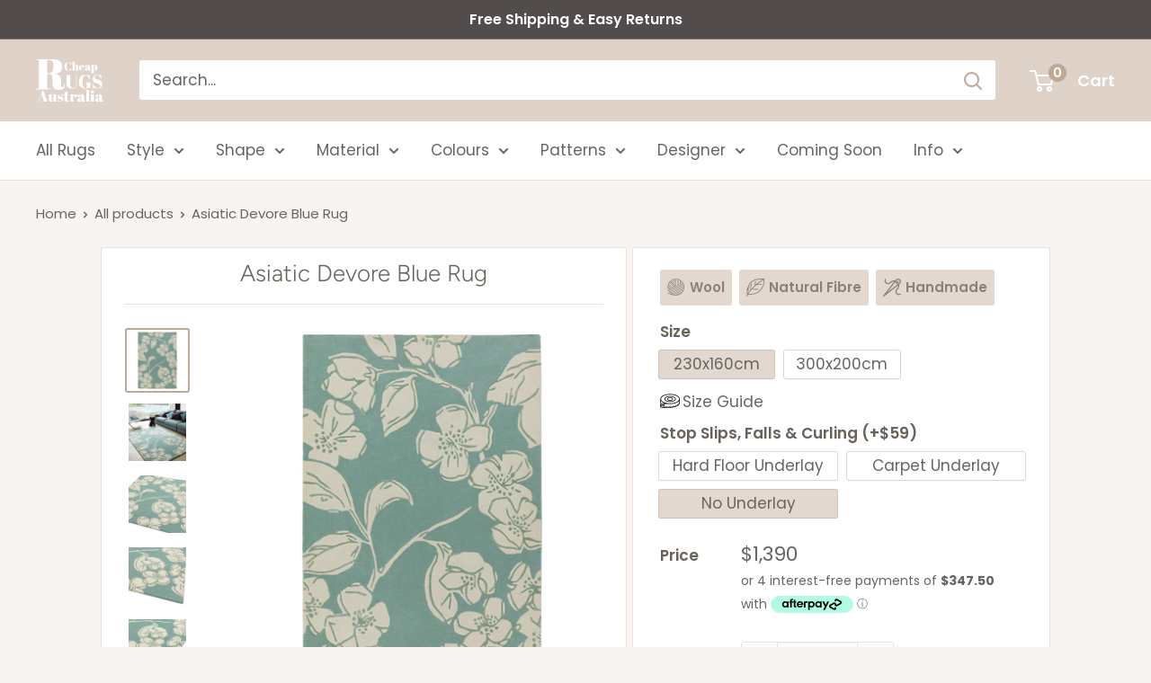

--- FILE ---
content_type: text/javascript; charset=utf-8
request_url: https://api.shopify.floori.io/js/app.cheaprugsaustralia.myshopify.com.js?shop=cheaprugsaustralia.myshopify.com
body_size: 5454
content:
const placementId = `.card`;

const adjacentPlacement = "afterend";

const TARGET_SELECTOR =
  placementId?.length > 0
    ? placementId
    : 'input[name="form_type"][value="product"]';

const target = document.querySelector(TARGET_SELECTOR);

const customButtonCSSTemplate = `box-sizing: border-box!important;
    -webkit-font-smoothing: antialiased;
    font: inherit;
    margin: 0px 0px 18px 0px;
    overflow: visible;
    border: none;
    text-transform: none;
    -webkit-appearance: button;
    display: block;
    line-height: 3px;
    text-align: center;
    font-weight: var(--text-font-weight);
    font-size: var(--base-text-font-size);
    cursor: pointer;
    background: var(--product-custom-label-1-background);
    color: white;
    padding: 18px 0px;
    border-radius: 2px;
    width: 100%;
`;

const customButtonCSS =
  customButtonCSSTemplate?.length > 0
    ? customButtonCSSTemplate
    : `
      width: max-content;
      margin-top:1rem;
      background-color: #bea896;
      color: #000000;
      padding-left:15px;
      padding-right:15px;
      min-height:45px;
      margin: 1rem 0;
`;

const styles = {
  previewButton: customButtonCSS,
  modalStyle: ` 
      position: fixed; 
      top:0; 
      bottom:0; 
      left:0; 
      right:0; 
      z-index:100;
      display:flex; 
      justify-content:center; 
      align-items:center;
      display:none;
      `,

  modalChildrenStyle: `
      width:80%; 
      height:80%; 
      background-color:white;
      border: 3px solid black;
      padding:20px;
      position:relative;
      margin:0;
      `,
  closeButton: `
    transform: scale(2);
    position:absolute;
    right:0px;
    top:-40px;
    cursor:pointer;
    z-index:100;
`,
  iframe: `
    border:none;
    position:absolute;
    top:0;
    bottom:0;
    left:0;
    right:0;
`,
  overlayLayer: `
    position:absolute;
    top:0;
    bottom:0;
    left:0;
    right:0;
    background-color:black;
    opacity:0.2;
    z-index:-1;
`,
};

const BUTTON = `
<button id="preview-button" style="${styles.previewButton}" type="button">
    <p style="font-size: 16px;line-height: 1px;letter-spacing: 1.1px;color: var(--text-color);">SEE THIS IN MY ROOM</p><p style="font-size: 10px;line-height: 0px;letter-spacing: 1.1px;color: var(--text-color);">TAKES 5 SECONDS</p>
</button>
`;

const MODAL = `
<div id="previewModal" style="${styles.modalStyle}" >
    <div style="${styles.modalChildrenStyle}">
        <span id="closeButton" style="${styles.closeButton}" role="button" tabindex="0" aria-pressed="false">
            &times;
        </span>
        <iframe src="{{{IFRAME_URL}}}" width="100%" height="100%" style="${styles.iframe}">
        </iframe>
    </div>
    <div style="${styles.overlayLayer}"></div>
</div>
`;

async function doesSKUExists(sku, userURL) {
  try {
    let REQ_URL = `https://api.server.floori.io/new-floori/v3/integrations/product/exists?url={{{URL}}}&sku={{{SKU}}}`;

    REQ_URL = REQ_URL.replace("{{{URL}}}", encodeURIComponent(userURL));
    REQ_URL = REQ_URL.replace("{{{SKU}}}", sku);

    const responseString = await fetch(REQ_URL, {
      headers: {
        Accept: "application/json",
        "Content-Type": "application/json",
      },
    });

    if (responseString.status >= 200 && responseString.status < 300) {
      return true;
    }
    throw new Error();
  } catch (error) {
    return false;
  }
}

if (target) {
  const handleModal = (dismiss = false) => {
    const previewModal = document.getElementById("previewModal");
    if (previewModal) {
      previewModal.style.display = dismiss ? "none" : "flex";
    }
  };

  const body = document.querySelector("body");

  if (body) {
    const STORE_URL = "https://cheaprugsaustralia.floori.io/?sku=";
    const scriptName = "ProductJson-product-template";

    let SKU;

    try {
      // ProductJson - product - template
      const productScript = document.getElementById(scriptName);
      if (productScript) {
        const productJSON = JSON.parse(productScript.text);
        SKU = productJSON?.variants?.[0]?.sku;
      }
    } catch (error) {}

    if (SKU) {
      doesSKUExists(SKU, STORE_URL)
        .then((exists) => {
          if (exists) {
            const nearestParent = target?.closest?.("form");
            if (!placementId?.length && nearestParent) {
              nearestParent.insertAdjacentHTML(adjacentPlacement, BUTTON);
            } else {
              target.insertAdjacentHTML(adjacentPlacement, BUTTON);
            }

            let IFRAME_URL = `${STORE_URL}${SKU || ""}`;

            body.insertAdjacentHTML(
              "beforeend",
              MODAL?.replace("{{{IFRAME_URL}}}", IFRAME_URL)
            );

            const previewButton = document.getElementById("preview-button");
            if (previewButton) {
              previewButton.addEventListener("click", (evt) => {
                evt?.stopPropagation();
                closeButton.setAttribute("aria-pressed", "true");
                handleModal();
                body.style.overflow = "hidden";
              });
            }

            const closeButton = document.getElementById("closeButton");
            if (closeButton) {
              closeButton.addEventListener("click", () => {
                closeButton.setAttribute("aria-pressed", "false");
                handleModal(true);
                body.style.overflow = "initial";
              });
            }
          }
        })
        .catch(null);
    }
  }
}


--- FILE ---
content_type: text/javascript
request_url: https://www.cheaprugsaustralia.com.au/cdn/shop/t/104/assets/custom.js?v=102476495355921946141760184374
body_size: -551
content:
//# sourceMappingURL=/cdn/shop/t/104/assets/custom.js.map?v=102476495355921946141760184374


--- FILE ---
content_type: application/javascript; charset=utf-8
request_url: https://searchanise-ef84.kxcdn.com/preload_data.2d6i1C9D6N.js
body_size: 11095
content:
window.Searchanise.preloadedSuggestions=['round rugs','runner rugs','outdoor rugs','blue rugs','grey rugs','orla kiely','wool rugs','round rug','rug culture','kids rugs','hallway runner rugs','green rugs','jute rug','extra large rugs','wool rug','large rugs','pink rugs','machine washable rug','black rugs','jute rugs','shag rugs','300 400x300cm','saffron collection','white rug','blue rug','outdoor rug','transitional rug','runner rug','hall runner','silver grey rugs','red rug','pony round','square rugs','floral design','white rugs','washable rug','beige rug','pink rug','pony rug','ted baker','cream rugs','indoor rugs','green rug','grey rug','arabella natural','babylon rug','floral rugs','navy blue rug','multi colour','brink & campman','door mat','polypropylene rug','traditional rugs','beige rugs','washable rugs','large round rugs','persian rug','red rugs','rugs 320x230cm','all rugs','indoor outdoor','black and white rugs','rectangle rugs','marrakesh rug','non slippage underlay','all runners','cream rug','extra large','saffron rugs','distressed rug','evoke rug','morris & co','orange rugs','natural rug','tribal rug','non slip rugs','small rugs','modern rugs','black rug','shag rug','flat weave','hallway runner','machine wash','geometric rug','bohemian rugs','plush rugs','textured rug','red colour rug','brown rugs','art deco','blue grey','purple rug','kids rug','arabella grey','rug underlay','william morris','pet friendly','400x300cm grey','bedroom rugs','persian rugs','carlos felted wool rug','silver rugs','black and white','babylon blue','indoor door mat','morrocan style','dark grey','charcoal rug','woven rug','wool woven','moroccan rugs','small rectangle rugs','illusions rug','scion rugs','medallion rugs','legacy 850 rust','non slip','oasis ismail','low pile','navy rug','ivory cream rugs','soft rugs','cowhide rugs','sisal rugs','wool jute','extra large polypropylene','sale rugs','abstract rug','cow hide','outdoor rugs 400x300','light grey rug','contemporary rugs','hand tufted wool rug','yellow rug','200x300 rug','ivory rug','florence broadhurst','jute runner','vintage rug','green check','boho rugs','short pile rug','total grip underlay for wooden/hard floors','supa rug grip','orla kiely sunflower','reflections 105 natural','small rug','abstract rugs','area rugs','diamond rugs','sydney medallion','oxford mayfair','soft touch','made in turkey','checkered rug','fluffy rugs','arabella grey wool','anti slip mat','rug culture levi','navy rugs','emotion 77 rose','machine washable','wool and jute','felted wool','loft stunning wool rug','shag pile','designer rugs','bondi natural','living room','saffron 33 natural rug','400x300 tribal rugs','coastal rugs','brown rug','high pile rugs','floor rugs','flat weave rug','italtex outdoor','total grip','runner rugs 500x80cm','large green rugs','orla kiely collection','maison zoe','sanderson rugs','high pile','orange rug','square rug','evoke carnival','oasis noah','dining room rug','ted baker rug','maison clara','gold rugs','alma 25 grey outdoor rug','marrakesh 555 grey rug','natural rugs','colour rugs','harlequin rugs','indian rugs','blue and orange rugs','brink campman','pet friendly rugs','modern extra large rugs','290 x 200 cm','natural fibre','scandinavian rugs','natural runner rug','cotton rug','brink and campman rugs','round jute rug','machine washable rugs','zelda silver grey rug','grey silver','traditional rug','peach rugs','blue runner','200 x 290 cm','silver rug','laura ashley','floral rug','round shaggy rug','mayfair lorissa silver rug','transitional rugs','small round rugs','grey and white','teal rugs','grey wool rug','shaggy rug','mid century modern','power loomed','shaggy rugs','indoor outdoor rugs','hand tufted','green shag','striped rugs','levi 361 blue','mayfair caitlen natural runner rug','rust rug','lounge room rugs','style rugs','cotton rugs','large floral','braided rug','huxley natural','carpet underlay','tufted wool','legacy 861 papyrus','mid century','rug pad','pony soft','wool viscose','rug runner','400 x300 rug','maison kate','soft low pile','marakesh rugs','saffron 22 white','oval rug','museum layton','traditional floral design ru','slippage underlay','italtex rug','carpet runners','vintage look','300x400 floor rugs','hallway rugs','terrace 5505 blue rug','rug culture babylon','light blue rugs','evoke dream white silver','stain resistant','ivory beige','century 911 silver rug','museum transitional','turkish rug','textured rugs','marigold suri white','constantine pink','william morris rugs','hamptons style','kids room','turquoise rugs','grey shaggy rugs','complete at','oral kiely','area rug','arabella natural jute','multi rug','navy blue','purple rugs','modern rug pink','white and grey','wool jute rug','woven wool rug','round jute','blue and white rugs','high pile wool rugs','illusions 156 silver rug','kendra casper distressed','morris and co','mayfair caitlen natural','oasis nadia','grey wool','hand knotted','flower rug','hard floor underlay','havana collection','multi color','300x80cm runner','levi 365 peach','power loomed rugs','area rug 8*10','designer rug','made in belgium','power-loomed rug','strawberry thief','large round rug','runner 400x80','ted baker sahara rugs','plush rug','225 x 155cm','dahlia rugs','trellis rug','terracotta rug','oskar felted wool','legacy 854 autumn','childrens rugs','chunky natural fiber barker bleach rug','emotion 77 blue rug','alexa transitional rug','radiance 411 royal blue runner rug','stripe rug','check rugs','charcoal rugs','matrix pure wool 905 multi rug','nursery rugs','round wool rugs','allure ivory cotton rayon rug','marigold suri natural','machine patterns','240x240cm rugs','grey modern','museum shelly','grey tan','wool runner','small rugs 150x80','thick rug','round rug 200x200','finish design','zebra print','grey white','kendra farah distressed','cream runner','anti-slip pad','soft pile','grey runner','emotion grey','black and red rugs','grey wool rugs','navy blue rugs','century 999 grey','round outdoor','rhythm rug\'s','sage green rug','moroccan colour','ivory rugs','huxley white','outdoor runner','pile height 10','plain rugs','pure wool','transitional runner','york alice','bliss rug','sydney collection','dark rugs','emotion 33 navy','eclipse rug','baku range','mayfair caitlen','teal colour rug','geometric patterns','bronte nola','carpet blue','waterproof outdoor rug','jute wool','20mm pile height','mayfair lorissa','natural tan and brown','cumulus sand','terrace rug','rugs for living areas','natural jute','transitional round','boho rug','modern rug','rustic rug','rugs 230x160','round mat','new arrivals','large rectangle rugs','anti slip','non slip runners','jute round','rug sizes','scandi bohemian','sage rug','spring decor','geometric rectangle','oval rugs','clearance rug','rubber back rugs','flat woven rugs','white runner','hall way','pastel rug','150cm rug','hand woven','low pile rugs','fluffy rug','city monet stunning violet','recycled plastic','azure silver','providence ballad traditional','chrome lydia silver','belgium rugs','soft plush rugs','outdoor indoor','runner rug 200x80cm','hand braided','11mm pile','rug with fringe','museum lili fuschia','300x400 rugs','hall rugs','red round rugs','290x200cm rugs','museum ainsley rust rug','light grey','saffron 22 natural','vintage large rug','long runner','hallway rug','lounge rugs','oasis selma','thick pile','baby rug','flatweave rug','sanderson wool','hand loomed','floor runner','power-loomed transitional rug','pre order','tan rug','giselle transitional rug blue grey','20 cm pile','x rugs','babylon 207 blue','sienna rug','3d rugs','providence esquire','room rugs','evoke winter white','runner 500x80cm','herringbone rug','evoke dream','shag pile rugs','nain traditional','blue and white','12 mm pile of height','medallion classic','runner 500 x80','large beige rug','warm colours','legacy rugs','laguna cream','bluebellgray rug','80cm 300cm','grey runner rugs','providence central beige rug','oriental rugs','round outdoor rugs','white shag rug','legacy 852 earth rug','bohemia runner','arabella grey wool jute rug','wedgwood wool','round outdoor rug','washable runner','peach rug','rug beige','reversible outdoor rug','york cindy','harvest natural','childrens rug','non slip under lay for under rug','loft stunning wool grey rug','saffron natural','grey and white out','nấm sò','160 x230 rugs','alfresco 37 outdoor rug','animal rugs','shiraz design','outdoor mat','arabella natural wool jute','odyssey terracotta rug','black grey','kendra distressed','evoke runner','jute mat','large rectangle outdoor rugs','allure stone','blue green','saffron pink','illusions 156 blush','alaska indoor outdoor 81 light grey rug','large floor rugs','winter wish white','rugs culture','300 grey rug','neutral coloured rug','aqua rugs','xl large','x rug','runner 400x80cm','jute and wool','indoor rug','blue and grey','grey and','laura ashley rugs','moroccan inspired','cheap rugs','in natural','evoke peacock ivory','green runner','kitchen rug','best seller','circle rugs','alpine 822 natural','ru g s','pebble rug','museum layton blue','hazelnut traditional','rug 320x230cm','rugs collection','olive green rugs','laguna rock','modern geome','harvest ivory','grey shag','art deco rugs','hand wool','bondi white','yellow rugs','rugs coastal','jute large','bubble rug','rug collection','burgundy red','red wool','black white','extra large rug','120cm x170 cm blue','out door rugs','gold rug','strawberry thief rug','soft large rug','emotion 33 navy rug','note runners','loomed rug','silk rugs','round pink rug','round red','red round rug','one tribe navy modern rug','half circle','carpet runner','60cm wide','opulence phoebe cream','silver grey','multi coloured rugs','tassel fringe','non slip outdoor rugs','waterproof rugs','harvest silver','runner rugs 400x80','round orange','marigold dior natural','brink and campman','living room rugs','fab habitat','burgundy rugs','blue outdoor rug','plain colour rugs','indoor out','legacy rust rug','large grey rectangle rug\'s','mineral rug','emotion blue','chunky natural','helena woven','evoke poppy','black runner','black and grey','saffron design','round white','320x230 rugs','museum huxley','non slippage','persian vintage','teal rug','white and jute rugs','jute and wool rug','saffron runner','grey carpet anti-slip','bliss grey','pink shag','levi peach','saffron rug','am 4 rugs','dark grey rugs','multicoloured rugs','whisper washed bone','double wool','brown round','all runners runners','blue round rug','moroccan inspired rugs','large rug','rugs rectangle 400','plastic rug','bondi terracotta 300x 400','bondi runner','evoke diamond grey','picnic rugs','grey polypropylene','colourful rugs','very large rugs','kitchen rugs','helena woven wool rug','cream wool','museum preston','round jute rugs','rug culture terrace','blue shag','alexa transitional rug white grey black','cream and beige','blue outdoor','osaka beige','century rug','solid rugs','10mm pile','seaside rug','basket sand','arch rug','wool cotton rugs','grey blue','aztec patterns','papyrus rug','power loom','chrome rita silver','grey scandi rug','pink pony round rug','saffron large rugs','ocean colours','red grey','oasis kenza','rug underlay for wooden/hard','rug grip','modern blue','rust colour','cumulus stone rug','rugs 200x200','white shag','large oval rugs','evoke carnival white','alicia modern distressed','living rugs','rugs neutral','magnolia collection','150 x 80 cm','thick soft','oasis selma white grey','texture rug','carlos felted wool rug grey natural','traditional green','brown red','blue green rugs','silver transitional rug','4m rugs','mustard rug','pink and','tribal rugs','alaska indoor','living room rug','morocco rug','plush feeling','machine runner','emotion 77 rose rug','huxley grey','400x300 rugs','york brenda black','jute colour','door rug','black and white rugs 200x290cm','leopard print','5m rugs','city monet blue rug','cut pile','rugs with','grey beige rug','sahara abel','dining room','rose rug','wool diamond','large grey rugs','evoke winter','rug 120x120cm','extra large grey rug','scalloped edge','york brenda','large purple rug','grey round','colour museum','natural wool','multi coloured','grey skandi wool rug','rugs 400x300','rug culture evoke','200x300 rugs','green striped','sydney gold reversible outdoor rug','marigold lisa','marble rugs','extra large clearance','square pure wool','hudson collection','evoke artist navy transition','alexa transitional rug white pink grey','polypropylene heat set','maison clara grey','blue grey rugs','bright rug','turkish rugs','door rugs','hall rug','black and','jute natural','museum ainsley','evoke white','carina felted wool woven rug','outdoor runner rug','evoke rugs','odyssey bone','white wool rug','blue round rugs','extra large black','gray rugs','white wool','coppola home rugs','13mm pile','transitional polypropylene rug','240cm round rugs','bedroom rug','white round rug','morris & co rugs','wool modern rugs','outdoor waterproof','pvc rug','harvest 801 ivory','bo ho','no slippage underlay','city monet','babylon runner','bamboo silk','babylon 208 multi rug','wool and viscose','sydney rugs','rug 200x300','wool hand tufted','wool weave rug','soft rug','light wool','entry rugs','saffron 33 pink rug','pink round rug','chevron rugs','mayfair caitlen grey rug','black modern','bath mat','mayfair hugo ocean','table rugs','ivory wool','morrocan rug','grey modern rugs','peggy tribal morrocan','round rig','runner beige','black traditional','oxford mayfair stem bone rug','diamond rug','anti slip backing','blue round','light blue','non slippage material','wool rugs made in india','vintage inspired','legacy 856 crimson rug','beige runner','floor rug','rag rug','roland herringbone','esha woven tribal rug silver grey','plain rug','emotion 33 multi','large wool rug','collection classic','morris co','rugs on sale','all runner','opulence loretta cream','kid rugs','neutral and blue','kendra casper','angel white rug','classic afghan design rug red','morris and co rugs','blue grey rug','polypropylene red','extra large blue rugs','240 round rugs','rugs and','baby nursery','300x 400 rugs','grey 300 rug','400x300cm red','grey rectangle','ideal rugs','beige white','evoke grey','red carpet','large jute rugs','marrakesh 222 silver','round white rug','aria grey blue abstract','small blue rugs','beige wool','natural wool jute rug','play rug','animal print','rattan rugs','rainbow rug','floral indoor','legacy rust','sage green','round white large','beige brown','matrix pure wool','dahlia 651 blue rug','soft pink','divinity blush','ashley abstract','grey transitional','blue runner rug 500x80','maison kate grey','large blue rectangle rugs','large rugs blue','carlos felted','round rugs large','boucle rugs','jute or sisal rugs','rug size','chester 34 rose','ivory non slip rug pad','rayon rug','rugs 90 x150','zebra rug','are wool rug','bluebellgray ines','babylon navy','coloured rug','large outdoor rugs','white and black','small round','oasis noah charcoal','parade 444 coral rug','hand braid','wall hangings','rugs for bedroom','natural colour rugs','300x200 rug','whit rug','casablanca rug','olive green','400x80 runner','pile rug','zelda silver grey round rug','emotion 77 peach rug','wool black','grey shag rug','evoke homage grey','very large','round jute natural rug','evoke diamond','rug art','retro design','bondi white rug','allure stone cotton rayon rug','indoor outdoor rug','museum wesley','fur rug','mirage rug','patchwork rugs','pink and orange','saffron grey rug','white jute','mayfair hugo','beige ivory','abstract rugs blue','blue modern','outdoor round','harvest 801 steel rug','legacy crimson','12mm pile','outdoor plastic rug','evoke glacier','red modern','small round rug\'s','am x am','chester blue rug','red rectangle','round blue rug','check rug','indoor mat','wood rugs','levi blue','museum layton blue rug','grey rug 160','gemini modern','runner natural','casandra dunescape modern blue grey rug 330x240cm','seaside 5555 navy rug','b & campman','eclipse rug 64217','custom sizes','florence heritage rug','tribal runner rug','blue rectangle rugs','oasis runner','evoke splash','hellena braied grey wool rug','extra large runner','vidya rug','black and gold','chrome rita','grey traditional rug','striped outdoor','wool floral rugs','maison noah wool rug','rug x','felted wool rug','blue indoor rugs','green and blue rug','arabella grey wool jute','red rug\'s','indoor rugs to 500','white and cream','hard wearing','diamond grey','evoke silver','charm blue','babylon 201 blue','pony soft pink','persian design floor rugs','oasis selma silver tribal rug','mid century rug','weatherproof rugs','oskar felted','non slip rug','mystic 82 sunset','traditional shiraz design rug burgundy red','19 mm pile','navy runner','woven rugs','400 white rug','large indoor rugs','small rug polypropylene','legacy 851 brick','150cm round rug','polypropylene rug for living room','cream colour','darren palmer rug','round polypropylene','museum preston multi coloured rug','grey polypropylene rug','oversized rugs','off white','polypropylene pile','black round','black shaggy rug','grey round rug','hamptons rugs','circle rug','no slip rugs','extra large 400 x300','decora rug','white blue','extra large rugs red','grey and white rug','legacy rug','saffron 22 grey','farah distressed','amsterdam layla','circular rugs','black jute','runner polypropylene','rug for living room','indoor outdoor large rugs','kenya elki hand woven tribal','floral round','black and white rug','natural fiber','pale blue','chrome lydia silver rug','arabella rug','oasis zakira dark grey tribal rug','blue hallway runner','rug culture jute','arya stitch','cream beige rug','grey shaggy rug','round rugs pink','large round','allure indigo','sydney runner','distressed rugs','blue cream','marrakesh runner','wall hanging','oasis noah charcoal contemporary rug','scotland range','large neutral rugs','traditional beige','large grey rug','burgundy coloured','arabella natural wool jute rug','whisper sunset','washable runner rugs','car mat','multi blue','legacy earth rug','wool felted','olive rugs','legacy salmon','easy to clean','chunky natural fiber barker rug','loop pile','alfresco outdoor','jute runners','blue vintage','beige grey','rugs 300x400','irregular rugs','plaid rugs','grey power loom','evoke blue rugs','blush rug','azure denim','oasis nadia grey rustic tribal rug','babylon 207 multi','rugs blue','round wool','legacy papyrus','allure sky','dahlia 798 grey rug 200x290cm','has silk in it','contemporary cove','shaggy cream rug','large runner rugs','ch ck rug','wool rugs round','green tones rugs','broadway beige','saffron 22 silver rug','ainsley rust','natural noosa','evoke peacock ivory rug','cheap rugs australia','jute round rugs','pony white','large modern square','tropical design','babylon 211 grey','vintage rugs','red blue','black shag rug','dark green rug','round rugs grey','grey ivory','legacy rug salmon','traditional floral design rug','red runners','every rugs','pet friendly stain resistant','nain traditional ivory blue rug','roman flooded gum','wool and cotton rugs','emerald green','rugs for lounge room','grey black rugs','rugs brown','contemporary rug','style rug','transitional runner rugs','round black','polypropylene grey','magnolia runner','coastal rug','evoke shine','pile wool rug','large multi','floral wool rug','tribal morrocan','3mm pile','turquoise rug','grey green','rugs 140cm by 200cm','mustard rugs','round rug\'s','extra large outdoor rugs','legacy runner','terrace outdoor','natural white','sydney rug','modern coloured','legacy navy','grey white rugs','new york','large wool','paradise hailey','grey wool jute','abstract blue','light blue rug','indigo rug','museum wesley silver','hall way rug','sienna mink','brink & campman estella','grey polyester','large rectangle rug','woven wool','woollen rugs','evoke dream white silver transitional rug','67cm runner','rectangle 300x400cm','400x300 red rugs','black & white','grey and blue','colour jute','blue white','natural runner','lotus rug','brink & campman cobble','saffron 11 natural rug','pet rugs','pink round rugs','large natural rugs','tribal grey','alpine grey','silver round','persian handnotted','heriz hazelnut','round multicolour rug','blue floral rug','outdoor washable rugs','evoke mist white transitional rug','peggy tribal','crimson rug','passion flower','legacy midnight','cotton runner','round shag','rug and runner','alma rug','red persian rug','burgundy rug','kindred coco','quintessential english','round grip','beige cream rug','rugs with blue in it','rug multi coloured','flat rugs','shag ru','classic rug','large grey rectangle rugs','rugs made in','runner rug long','t\'s ware','soft touch rugs','beige large','no shedding','rectangle bohemian rugs','grey hallway runner rugs','medallion beige rug','easy clean','persian green','handwoven wool collection','zig zag','culture levi 365 blue','animal rug','rectangular sizes','grey beige','pony gris','lucy silver rug','himali pedro storm','15mm pile of height','made in india','large pile','polypropylene round rug','extra large shag','babylon blue 207 round','orla kiely stem','red traditional','classic rug red','blush pink','kendra roxana','white kendra','white fluffy rug','grey and pink','evoke blue','serenade shilo','white and navy','ted baker zodiac rug','grey red','bondi jute','scion rug','retro orange','wool runner rugs','dusty pink','giselle transitional','abstract silver rug','santiago grey machine washable rug','400x300cm blue','black white rug','osaka beige machine washable rug','evoke 253 white silver 230x160cm','cream and grey','wedgwood folia','hand woven wool rug','babylon 207 blue runner rug','20mm pile','geometric shapes','brink and','square outdoor rugs','marrakesh 333 multi rug','rug culture broadway','maples grey non-slip rug','cream round rugs','oasis grey','aztec and rugs','maison zoe grey','levi 361 ivory','norah modern','red and black','rugs x','traditional afghan rugs','levi 363 blue','comfort grey','laguna pink','indoor door rugs','black and ivory rug','oxford mayfair bone','all extra extra','extra long runner','black round rug','oasis ismail white','red runner rug','400x300cm tribal','white grey','evoke winter white transitional rug','on sale','lotus abbey','pony rugs','polypropylene light blue','kitchen mat','190 x230cm','alfresco rugs','esha woven','black and cream rugs','belgium rug','lounge room','avenue 704 silver','runner white','flamingo rug','non shed pile','frost do or materials','trellis rugs','pink runner','legacy brick','girls rooms','dark red','rug culture terrace 5505 grey','alicia modern','small navy rugs','evoke in','rugs reds','avenue rose','progress modern sage rug','orange runner','rectangle jute','african tribal','burnt orange','rugs for pets','cow hide rugs','natural wool rugs','blue and white rug','winter sand hills','zanzibar white','charm rugs','extra large rug blue','krisha tribal trellis rug nude soft pink 280x190cm','neutral rug','heat set polypropylene','blue and green','woodland rug 200x200cm','oasis salma white and grey tribal rug','ted baker round','ocean rug','rug pads','250 wool and','beige rug with diamond','miller rugs','bondi natural rug','seaside 7777 navy rug','white and blue','megan blue machine washable rug','evoke horizon white navy transitional round rug','bright rugs','sienna seal grey rug','winter white','green round','play room rug','large rugs silver','babylon 210 rust','pony blush','small wool rugs','rug outdoor','green traditional','vienna black rug','very large rug','blue contemporary','pink and black','pile height','7mm pile','emotion rug','tiger print','winter silver styles','evoke carnival white transitional','grey and black','gwyneth stunning','rug 90cm×120cm','wool blend','evoke carnival white transitional rug','babylon 210 blue','monet stunning blue','green floor rugs','evoke splash multi transitional','pile height 4','museum rug','runners blue','legacy 850 rust rug','white natural','glacier white','large runners','pony pink','saffron 44 natural','evoke peacock','museum shelly round','anti slip grip','large square rugs','dark green','pink blue','xl rug','plush wool rug','legacy round','kids car','grey and turquoise rugs','sided rugs','saffron 33 grey','esha woven tribal rug','zolan transitional','bathroom rugs','legacy 861 papyrus rug','navy floral','century 922 white','cream and blue rugs','blue wool rug','gold collection','oasis selma white grey tribal rug','round multi','babylon 201 rust','formation 99 beige rug','wool blend rugs','synthetic rug','madras parker dove rug','oasis salma','rectangle rugs 400x300','super pony','italtex modern rug','purple runner','blue 160x240','cream floral rug','back rugs','constantine round','lotus leo','ivory wool rug','silver grey rug','green blue','super soft','small square rugs','exquisite natural cow hide','evoke estella charcoal transitional rug','grey large','flat weave grey','round washable rugs','yellow runner','beige runner rugs','white outdoor rug','legacy 853 blue','oasis temp','hall runner modern','black white rugs','large persian','formation 77 silver rug','grey extra large','beige grey yellow','runner rugs 300x80cm','evoke transitional rug and runner','mr fox','black outdoor rugs','bohemian colour','traditional red','square rugs 300 x 300','marrakesh rugs','dark brown','fuschia rug','chandra braided','providence brushed traditional blue rug','runner 200x80cm','office rugs','round rugs 120cm','magnolia rug','navy blue rug solid','eclipse floral rug','silver white rugs','outdoor round rugs','and rust','chester 35 blue rug','blue abstract','ocean blue rugs','floor mat','winter grey brush','rugs with rubber backing','large rug soft','formation 88 multi rug','grey runner rug','stone grey','beige traditional','the avenue','black round rugs','runner red','wool rug beige','grey rugs round','geometric rugs','jaipur gold','emotion 77 green rug','kendra yasmin distressed','faded designs','white black and grey','serenade ezra natural','winter pewter','carmel collection','large modern','evoke frost','evoke muse','saffron silver','skandi natural','viscose rugs','gwyneth stunning transitional rug','taupe rug','multi coloured transitional','grey distressed','red shaggy','vanessa modern rug blue grey white','helena woven wool rug grey white','blue shaggy rugs','bondi rug','aqua floor rug','levi rug','pink and green','art m','maison noah','marble rug','grey rug 22','oasis noah white grey contemporary','darren palmer','black and white checkered','azure black rug','anti slip pad','large living rugs','saffron 22 grey rug','wool and jute rugs','red extra large','evoke white grey','wool weave rugs','blue pattern','modern grey','outdoor out','chocolate rug','beige natural','240x330cm rugs','morris seaweed ink','silver grey large rugs','indoor rugs grey','flatweave geometric rug','heritage bark rug','navy blue and','machine-washable rugs','stripe rugs','round grey rug','cream red','runner 80cm','carnival rug','runner rugs with','living room rugs medium','300x200 rugs','170x120cm rugs','providence rug','traditional navy rugs','providence esquire segments','legacy terracotta rug','kids room rugs','berber rug','grey and orange rugs','total grip for carpet','nomadic style','oasis sabrina multi tribal rug','traditional wool rugs','round beige','shag blue','metro rug','plain red colour rug','marrakesh 555 grey','plush beige','alexa transitional','lilac rug','mat for','checkered rugs','alaska outdoor range','tree of life','bamboo rugs','loft collection','green geometric','beige large rug','orion beech wool rug','alpine 833 stone','basket weave','outdoor rug blue','white cream solid rugs','carmel beige','grey and cream','bestselling rugs','grey pink','or cream','evoke duality silver transitional round rug','nain range','grey one','evoke frost blue','rust rugs','4cm height','mint rug','border rug','chunky fibre','orla k','museum elton rust runner','round carpet','grey floor rugs','white rugs shag','pebble wool','round pony','handmade persian','natural nina','avenue 705 pastel','evoke charcoal','classic carpet runner','colorado natural outdoor rug','zeus red 14 traditional rug','small seaside rugs','10m runner','black and 230x160','sage rugs','distressed in','black white runner','high low','blue black','400 400x300cm','underlay for rugs','runner black','savannah rug','blue shag rugs','wool rugs grey','dahlia 347 grey','bondi black','megan pink','round large rugs','legacy 850 legacy red','green outdoor rugs','peacock rug','runner 6m','evoke white silver','saffron hallway','jezebel blue','york alice natural white','rug urquoise','b&c rugs','vintage look rug','black and white round rug','car rug','blue persian rug','large rugs large blue','black outdoor','non shed','dining room rugs','outdoor polypropylene rugs','large green rug','cream blue','what did','helena woven wool rug grey','paradise amy','flat woven rug','emotion 77 peach','sisal look','black and white outdoor rugs','alpine silver','cream shag','shag runner rugs','hard floor','beige polypropylene','red 240x240','providence central','anastasia pastel','polypropylene and polyester','traditional polypropylene rug','radiance rust','under lay','blue floral runner','flat woven','azure black','pink and blue rug','shag rugs 200x 300','blue vintage rug','soft white rug','moss rug','blue green rug','mint rugs','thick pile rugs','morris & co autumn flowe','mayfair lorissa blue','aria rug','natural woven','shay beige','natural jute rug','rug cream beige','luxe modern','evoke shine silver','chunky jute','museum wilson navy runner rug','bleached jute','krisha tribal','carpet rugs','cotton chenille','beige extra','comfort red','marigold dior','white round','tribal natural','rug 80x150','table runner','willow bough','dark blue','rugs with green large','runner rug 5','rubber backed','large beige rugs','afghan design','rugs 400x300 on','providence vine traditional','loft wool','flat weave rugs','traditional large','oasis transitional','rug cream','pink round','our jute','high traffic','blue striped rugs','large outdoor','modern abstract','cream textured rug','textured woven','indoor lounge rug','moroccan colours','braided oval rugs','black all runner','polypropylene runner','cumulus beige','large blue rugs','x large rugs','babylon 207 blue rug','sydney medallion rug green with ivory border','natural hive-nat-225x155','dahlia 297 turquoise rug','soft polyester','museum shelly rust','legacy dune','basket stone wool rug','wool white','legacy sky blue','looped rug','museum transitional charcoal rug','blue and orange','large traditional','white texture','veranda collection','whisper diamond blue rug','runner blue','mink rug','emotion silver','chrome lydia','black striped','round pink','white woven','beige 3 rugs','bondi black rug','blue beige','fibre wool','metro rugs','babylon 211 grey runner','hue in','sand rug','saffron 33 pink','rugs clearance','emotion green','large blue rug','rhythm swing denim','ersian rugs','rugs for','cotton and jute','chandra braided cotton rug','small jute','grey shaggy','york cindy natural white rug','century 911 silver','red indoor','grey blue rugs','supa grip','white soft rugs','soft grey','saffron 22 silver','atrium rugs','will am morris','mystic range','grey and ivory','small floor rugs','bronte nola elegance','textured rug shag','evoke navy','cream beige','century 977 silver rug','turquoise and blue rugs','skandi grey','babylon rust','round orl','hand woven rug','and green','traditional floral rugs','lesley whimsical blue runner rug','lydia abstract rug red black white grey','evoke slate white','wool ug','metro giselle rug','rug culture levi 365','emotion 77 silver rug','18mm pile rugs made in turkey','rug green','green rectangular rugs','hugo rug','plush large rugs','lotus in','area traditional','bộ đồ ăn là gì','e17 led','indoor carpet','heritage ivory','steph and gian','darren palmer outdoor rugs','floral multi','small beige rugs','one colour','hand made cotton rugs','yellow large rug','avenue rug','rug with shapes','outdoor jute rug','shag pile rug grey','ashley rug','large washable','small traditional rugs','revive mila','marimekko rug','modern flair','abstract geometric','power-loomed machine rug','italtex rugs','grey and gold rugs','indoor outdoor white rug','floral large blue rug','pink s','large lounge rugs','solid colour','red rug round','studio collection','cream and brown','william morris rug','round grey rugs','children rugs','sydney ivory','hand braied','marrakesh grey runner rug','maison noah grey','fluffy grey','carpet tiles','grey charcoal grey','reg rugs','wool beige','conrad blue','water rugs','chequer rug','soft white','transitional rugs evoke','sydney classic rug','grey and white rugs','blue state','round solid','forest green','levi navy','wool loomed','ted baker zodiac','modern bright colour small rugs','runner art deco','soft shag','small shag pile rugs','divinity shatter blush','small pink rugs','total grip rug underlay for','dark grey rug','evoke blue runner','pattern rugs','small bedroom rugs','blue grey runner','rugs grey beige','polypropylene outdoor','non shed rugs','traffic round','red and blue','safari rug','papyrus round','modern art','casablanca fez','and tan','beach rugs','casper distressed','small blue','levi 365 natural','printed rugs','small indoor','black & white rugs','illusions silver','chunky natural fibre','maison clara grey wool rug × 400x300cm','polypropylene rug shag','outdoor rugs green','x large','allure black','alaska indoor outdoor 03 dark grey rug','runner jute','green round rug','round jute natural rug pink','round antique rugs','ted baker rugs','serenade ezra','doormat sizes','sabrina geo diamonds rug grey black','legacy 850 salmon rug','pink and blue rugs','arabella runner','loop rug','round washable','cool rugs','shag pile tribal rugs','red and green','small cotton rugs','rosalind creamy beige rug','harmonious style','laguna rug','cream and rug large','museum huxley rectangle rug','megan blue','coral rug','million point','polyester x','runner rugs jute','outdoor round rug','kimberley black reversible outdoor rug','seaside navy','evoke oasis navy transitional rug','pink and white rug','large beige rig','multi colour rugs','babylon 201 navy','machine wash an','striped rug','blue and rust','beige and blue rugs','black and blue','small green rugs','babylon 203 navy rug','runner wool','odyssey 120 terracotta','evoke pidgeon grey transitional runner rug','soft round','floor rugs 160x230 grey','istanbul rugs','large black rug','felt rugs','cream and black','harvest grey','harvest 801 steel','rug culture vintage','rugs sizes','pale pink rugs','museum rust','cream jute','novara legacy','pony red','pony gris grey rug','diamond pattern','evoke round','black gold','evoke homage','network rug','recycled pet','red persian','abstract grey','neutral rugs','any rugs','legacy autumn','legacy 860 navy','cow print','legacy blue','white black','amsterdam polka','heritage rug','big rugs','rectangular rugs','shag runner','modern extra large','boucle wool rug','blue and cream rugs','allure ivory cotton','harvest 801 charcoal','blue rugs with underlay','outdoor washable','modern square','grey abstract rugs','rug culture terrace natural','museum shelly rust rug 290x200cm','shay coral','rug square 200×200','white and beige','non-slip rug','olive rug','neutral influence','kenya kimi','duck egg','blue and gold','winter silver stream modern rug','marrakesh boho','paradise cala','chrome elsa','anastasia multi','evoke duality','small rugs 150x80 blue','brown modern','babylon rugs','bondi white runner','polyester rug','80x150 cm','dark green rugs','runner grey','babylon 202 blue','modern faded','rust polypropylene rug','diva bleached','acrylic rugs','rugs soft extra large','levi peach rug','rug wool','evoke slate white transitional','rugs 170 x 240','legacy 855 ecru','kendall contemporary','runner rug 6','compared rug','motif rug blue','saffron 11 white rug','beige teal','wool rugs harlequin','polypropylene outdoor rugs','hi pile rug','pimpernel aubergine','hall runner white','evoke whisper white','round natural rug','blue brown rugs','black washable','further rug','memories modern tropical rug','non slip round rug','harvest steel','sanderson rugs modern','runners for','meter rugs','antique slippage material','jordyn modern rug white black grey','240x240cm rug','black and beige large rugs','oasis selma white','pink soft rug','loft stunning wool grey','polypropylene & chenille pile','oasis sabrina','sabrina geo','babylon navy runner','bali mocha','green floral','small white rug','legacy 850 salmon','afghan rug','white with pattern','evoke glacier white','paradise bjorn','wool grey rug','grey silver black rugs','aria blue','rug culture levi 361 charcoal','white textured rug','yellow woven','non slip do rug','sanderson rose','pink and grey rug','brown outdoor rugs','pink and grey','wool pure','carpet for living room','relic harvey blue natural rug','rugs 200x200cm','pink grey rugs','round green rug','wool rugs in grey/silver','chocolate rugs','persian style','square natural rugs','saffron grey','reflections 110 stone runner rug','tribal runner','legacy 860 dune runner rug','arabella rugs','navy round rug','diamond wool','legacy terracotta','handwoven wool collections','campman estella','silver tribal','matrix pure wool 904 sunset runner rug','grey textured','illusion rug','babylon round','green & rug'];